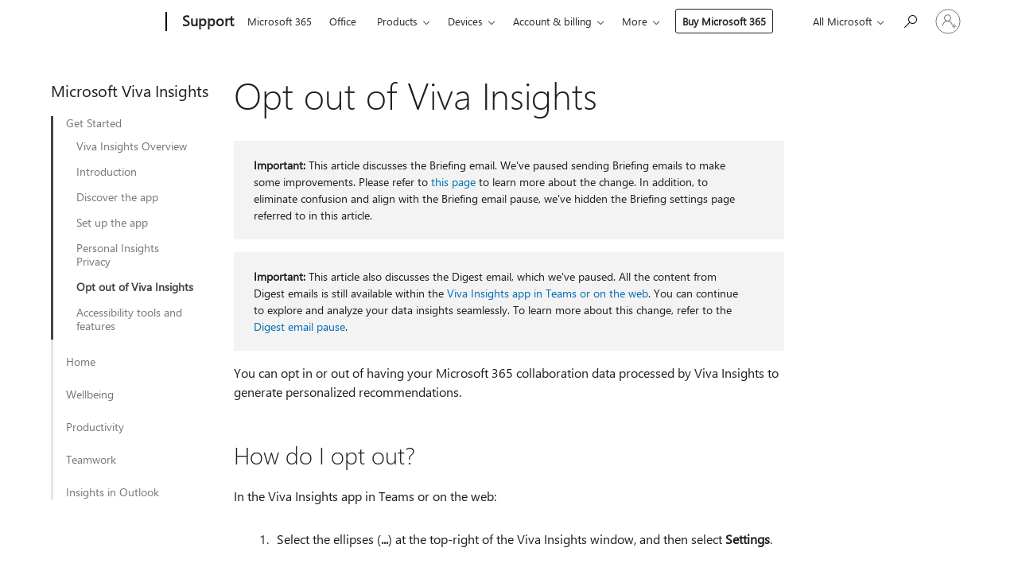

--- FILE ---
content_type: text/html; charset=utf-8
request_url: https://login.microsoftonline.com/common/oauth2/v2.0/authorize?client_id=ee272b19-4411-433f-8f28-5c13cb6fd407&redirect_uri=https%3A%2F%2Fsupport.microsoft.com%2Fsignin-oidc&response_type=code%20id_token&scope=openid%20profile%20offline_access&response_mode=form_post&nonce=639050821039702508.ZjU4YjllYmItYzQxOS00NTgwLWFiOWQtNTFmNTQ3ZDgyMmJlMzg5YTk0NDctZjk1OS00Mjk2LTlhYzktYzM4ODEyZDBkMDc1&prompt=none&nopa=2&state=CfDJ8MF9taR5d3RHoynoKQkxN0AYHPdJh-X3vaZ5wFDqkDce_xN5IB6NafxulAu6CCwesYkvSZsVAmRv1Cpf-V7yjIBqf4rP7k5sd9dX2BW_0wckRb7FHMbclGjYiP-ZUv1Yw71uE1I--uKS5iB16VyYbZNXc0qCIoJP7cFPmQ9EjMP6VBYpIkVM96AU3CIEg5_ADBYix7g5dg6Dor2FZXggFVTjwHIWFFfQag6QX_q82c34Tq2IxKA3UJ70uOeDvmBxvb9aDJU9NcI976auyRMk5ZXMeXhLBliNpuDGfYxHFfhzMwjugf8-oc1XAFj9G7fqdUSnx57NDouYnFHfILw7lEXfoMa7a6nXceimuC4MaAQo&x-client-SKU=ID_NET8_0&x-client-ver=8.12.1.0&sso_reload=true
body_size: 10090
content:


<!-- Copyright (C) Microsoft Corporation. All rights reserved. -->
<!DOCTYPE html>
<html>
<head>
    <title>Redirecting</title>
    <meta http-equiv="Content-Type" content="text/html; charset=UTF-8">
    <meta http-equiv="X-UA-Compatible" content="IE=edge">
    <meta name="viewport" content="width=device-width, initial-scale=1.0, maximum-scale=2.0, user-scalable=yes">
    <meta http-equiv="Pragma" content="no-cache">
    <meta http-equiv="Expires" content="-1">
    <meta name="PageID" content="FetchSessions" />
    <meta name="SiteID" content="" />
    <meta name="ReqLC" content="1033" />
    <meta name="LocLC" content="en-US" />

    
<meta name="robots" content="none" />

<script type="text/javascript" nonce='BqPErQLmJDzb382IBh-pOQ'>//<![CDATA[
$Config={"urlGetCredentialType":"https://login.microsoftonline.com/common/GetCredentialType?mkt=en-US","urlGoToAADError":"https://login.live.com/oauth20_authorize.srf?client_id=ee272b19-4411-433f-8f28-5c13cb6fd407\u0026scope=openid+profile+offline_access\u0026redirect_uri=https%3a%2f%2fsupport.microsoft.com%2fsignin-oidc\u0026response_type=code+id_token\u0026state=[base64]\u0026response_mode=form_post\u0026nonce=639050821039702508.ZjU4YjllYmItYzQxOS00NTgwLWFiOWQtNTFmNTQ3ZDgyMmJlMzg5YTk0NDctZjk1OS00Mjk2LTlhYzktYzM4ODEyZDBkMDc1\u0026prompt=none\u0026x-client-SKU=ID_NET8_0\u0026x-client-Ver=8.12.1.0\u0026uaid=0afb87d506514e1ca4c3176631222e88\u0026msproxy=1\u0026issuer=mso\u0026tenant=common\u0026ui_locales=en-US\u0026epctrc=xUSQXmXsxZYgyC6XIJZshgCi8Z94AtoR6II05GXc06k%3d8%3a1%3aCANARY%3aSPn6y3RUaXnEKE3%2bCNoF33g49JPNlCmD8Kqj0givMMU%3d\u0026epct=[base64]\u0026jshs=0\u0026nopa=2","urlAppError":"https://support.microsoft.com/signin-oidc","oAppRedirectErrorPostParams":{"error":"interaction_required","error_description":"Session information is not sufficient for single-sign-on.","state":"[base64]"},"iMaxStackForKnockoutAsyncComponents":10000,"fShowButtons":true,"urlCdn":"https://aadcdn.msauth.net/shared/1.0/","urlDefaultFavicon":"https://aadcdn.msauth.net/shared/1.0/content/images/favicon_a_eupayfgghqiai7k9sol6lg2.ico","urlPost":"/common/login","iPawnIcon":0,"sPOST_Username":"","fEnableNumberMatching":true,"sFT":"[base64]","sFTName":"flowToken","sCtx":"[base64]","fEnableOneDSClientTelemetry":true,"dynamicTenantBranding":null,"staticTenantBranding":null,"oAppCobranding":{},"iBackgroundImage":4,"arrSessions":[],"urlMsaStaticMeControl":"https://login.live.com/Me.htm?v=3","fApplicationInsightsEnabled":false,"iApplicationInsightsEnabledPercentage":0,"urlSetDebugMode":"https://login.microsoftonline.com/common/debugmode","fEnableCssAnimation":true,"fDisableAnimationIfAnimationEndUnsupported":true,"fSsoFeasible":true,"fAllowGrayOutLightBox":true,"fProvideV2SsoImprovements":true,"fUseMsaSessionState":true,"fIsRemoteNGCSupported":true,"urlLogin":"https://login.microsoftonline.com/common/reprocess?ctx=[base64]","urlDssoStatus":"https://login.microsoftonline.com/common/instrumentation/dssostatus","iSessionPullType":3,"fUseSameSite":true,"iAllowedIdentities":2,"isGlobalTenant":true,"uiflavor":1001,"fShouldPlatformKeyBeSuppressed":true,"fLoadStringCustomizationPromises":true,"fUseAlternateTextForSwitchToCredPickerLink":true,"fOfflineAccountVisible":false,"fEnableUserStateFix":true,"fShowAccessPassPeek":true,"fUpdateSessionPollingLogic":true,"fEnableShowPickerCredObservable":true,"fFetchSessionsSkipDsso":true,"fIsCiamUserFlowUxNewLogicEnabled":true,"fUseNonMicrosoftDefaultBrandingForCiam":true,"sCompanyDisplayName":"Microsoft Services","fRemoveCustomCss":true,"fFixUICrashForApiRequestHandler":true,"fShowUpdatedKoreanPrivacyFooter":true,"fUsePostCssHotfix":true,"fFixUserFlowBranding":true,"fEnablePasskeyNullFix":true,"fEnableRefreshCookiesFix":true,"fEnableWebNativeBridgeInterstitialUx":true,"fEnableWindowParentingFix":true,"fEnableNativeBridgeErrors":true,"urlAcmaServerPath":"https://login.microsoftonline.com","sTenantId":"common","sMkt":"en-US","fIsDesktop":true,"fUpdateConfigInit":true,"fLogDisallowedCssProperties":true,"fDisallowExternalFonts":true,"scid":1013,"hpgact":1800,"hpgid":7,"apiCanary":"[base64]","canary":"xUSQXmXsxZYgyC6XIJZshgCi8Z94AtoR6II05GXc06k=8:1:CANARY:SPn6y3RUaXnEKE3+CNoF33g49JPNlCmD8Kqj0givMMU=","sCanaryTokenName":"canary","fSkipRenderingNewCanaryToken":false,"fEnableNewCsrfProtection":true,"correlationId":"0afb87d5-0651-4e1c-a4c3-176631222e88","sessionId":"fdd4858c-1424-423b-9e40-c158c1454000","sRingId":"R6","locale":{"mkt":"en-US","lcid":1033},"slMaxRetry":2,"slReportFailure":true,"strings":{"desktopsso":{"authenticatingmessage":"Trying to sign you in"}},"enums":{"ClientMetricsModes":{"None":0,"SubmitOnPost":1,"SubmitOnRedirect":2,"InstrumentPlt":4}},"urls":{"instr":{"pageload":"https://login.microsoftonline.com/common/instrumentation/reportpageload","dssostatus":"https://login.microsoftonline.com/common/instrumentation/dssostatus"}},"browser":{"ltr":1,"Chrome":1,"_Mac":1,"_M131":1,"_D0":1,"Full":1,"RE_WebKit":1,"b":{"name":"Chrome","major":131,"minor":0},"os":{"name":"OSX","version":"10.15.7"},"V":"131.0"},"watson":{"url":"/common/handlers/watson","bundle":"https://aadcdn.msauth.net/ests/2.1/content/cdnbundles/watson.min_q5ptmu8aniymd4ftuqdkda2.js","sbundle":"https://aadcdn.msauth.net/ests/2.1/content/cdnbundles/watsonsupportwithjquery.3.5.min_dc940oomzau4rsu8qesnvg2.js","fbundle":"https://aadcdn.msauth.net/ests/2.1/content/cdnbundles/frameworksupport.min_oadrnc13magb009k4d20lg2.js","resetErrorPeriod":5,"maxCorsErrors":-1,"maxInjectErrors":5,"maxErrors":10,"maxTotalErrors":3,"expSrcs":["https://login.microsoftonline.com","https://aadcdn.msauth.net/","https://aadcdn.msftauth.net/",".login.microsoftonline.com"],"envErrorRedirect":true,"envErrorUrl":"/common/handlers/enverror"},"loader":{"cdnRoots":["https://aadcdn.msauth.net/","https://aadcdn.msftauth.net/"],"logByThrowing":true},"serverDetails":{"slc":"ProdSlices","dc":"SCUS","ri":"SN4XXXX","ver":{"v":[2,1,23228,8]},"rt":"2026-01-27T03:41:45","et":18},"clientEvents":{"enabled":true,"telemetryEnabled":true,"useOneDSEventApi":true,"flush":60000,"autoPost":true,"autoPostDelay":1000,"minEvents":1,"maxEvents":1,"pltDelay":500,"appInsightsConfig":{"instrumentationKey":"69adc3c768bd4dc08c19416121249fcc-66f1668a-797b-4249-95e3-6c6651768c28-7293","webAnalyticsConfiguration":{"autoCapture":{"jsError":true}}},"defaultEventName":"IDUX_ESTSClientTelemetryEvent_WebWatson","serviceID":3,"endpointUrl":""},"fApplyAsciiRegexOnInput":true,"country":"US","fBreakBrandingSigninString":true,"bsso":{"states":{"START":"start","INPROGRESS":"in-progress","END":"end","END_SSO":"end-sso","END_USERS":"end-users"},"nonce":"AwABEgEAAAADAOz_BQD0_yIeizCmHqbuOZd6RNWN0UvMwDR46v6gehFMYGPhbasoIUljYgHSxbYF7rYpVL7chnFpXVSIsh-I_dZSot_trDEgAA","overallTimeoutMs":4000,"telemetry":{"type":"ChromeSsoTelemetry","nonce":"AwABDwEAAAADAOz_BQD0_-vcdyH6bjwbFMbrzz5RyczbEWcnuw2YVxr1qHM9jPLUkmpe1Nle08I_aNe8gPSqWTvk4DNs9BZwG0dTe3xcJkyHQXO7ilvvaTSBdaHyXkAXIAA","reportStates":[]},"redirectEndStates":["end"],"cookieNames":{"aadSso":"AADSSO","winSso":"ESTSSSO","ssoTiles":"ESTSSSOTILES","ssoPulled":"SSOCOOKIEPULLED","userList":"ESTSUSERLIST"},"type":"chrome","reason":"Pull suppressed because it was already attempted and the current URL was reloaded."},"urlNoCookies":"https://login.microsoftonline.com/cookiesdisabled","fTrimChromeBssoUrl":true,"inlineMode":5,"fShowCopyDebugDetailsLink":true,"fTenantBrandingCdnAddEventHandlers":true,"fAddTryCatchForIFrameRedirects":true};
//]]></script> 
<script type="text/javascript" nonce='BqPErQLmJDzb382IBh-pOQ'>//<![CDATA[
!function(){var e=window,r=e.$Debug=e.$Debug||{},t=e.$Config||{};if(!r.appendLog){var n=[],o=0;r.appendLog=function(e){var r=t.maxDebugLog||25,i=(new Date).toUTCString()+":"+e;n.push(o+":"+i),n.length>r&&n.shift(),o++},r.getLogs=function(){return n}}}(),function(){function e(e,r){function t(i){var a=e[i];if(i<n-1){return void(o.r[a]?t(i+1):o.when(a,function(){t(i+1)}))}r(a)}var n=e.length;t(0)}function r(e,r,i){function a(){var e=!!s.method,o=e?s.method:i[0],a=s.extraArgs||[],u=n.$WebWatson;try{
var c=t(i,!e);if(a&&a.length>0){for(var d=a.length,l=0;l<d;l++){c.push(a[l])}}o.apply(r,c)}catch(e){return void(u&&u.submitFromException&&u.submitFromException(e))}}var s=o.r&&o.r[e];return r=r||this,s&&(s.skipTimeout?a():n.setTimeout(a,0)),s}function t(e,r){return Array.prototype.slice.call(e,r?1:0)}var n=window;n.$Do||(n.$Do={"q":[],"r":[],"removeItems":[],"lock":0,"o":[]});var o=n.$Do;o.when=function(t,n){function i(e){r(e,a,s)||o.q.push({"id":e,"c":a,"a":s})}var a=0,s=[],u=1;"function"==typeof n||(a=n,
u=2);for(var c=u;c<arguments.length;c++){s.push(arguments[c])}t instanceof Array?e(t,i):i(t)},o.register=function(e,t,n){if(!o.r[e]){o.o.push(e);var i={};if(t&&(i.method=t),n&&(i.skipTimeout=n),arguments&&arguments.length>3){i.extraArgs=[];for(var a=3;a<arguments.length;a++){i.extraArgs.push(arguments[a])}}o.r[e]=i,o.lock++;try{for(var s=0;s<o.q.length;s++){var u=o.q[s];u.id==e&&r(e,u.c,u.a)&&o.removeItems.push(u)}}catch(e){throw e}finally{if(0===--o.lock){for(var c=0;c<o.removeItems.length;c++){
for(var d=o.removeItems[c],l=0;l<o.q.length;l++){if(o.q[l]===d){o.q.splice(l,1);break}}}o.removeItems=[]}}}},o.unregister=function(e){o.r[e]&&delete o.r[e]}}(),function(e,r){function t(){if(!a){if(!r.body){return void setTimeout(t)}a=!0,e.$Do.register("doc.ready",0,!0)}}function n(){if(!s){if(!r.body){return void setTimeout(n)}t(),s=!0,e.$Do.register("doc.load",0,!0),i()}}function o(e){(r.addEventListener||"load"===e.type||"complete"===r.readyState)&&t()}function i(){
r.addEventListener?(r.removeEventListener("DOMContentLoaded",o,!1),e.removeEventListener("load",n,!1)):r.attachEvent&&(r.detachEvent("onreadystatechange",o),e.detachEvent("onload",n))}var a=!1,s=!1;if("complete"===r.readyState){return void setTimeout(n)}!function(){r.addEventListener?(r.addEventListener("DOMContentLoaded",o,!1),e.addEventListener("load",n,!1)):r.attachEvent&&(r.attachEvent("onreadystatechange",o),e.attachEvent("onload",n))}()}(window,document),function(){function e(){
return f.$Config||f.ServerData||{}}function r(e,r){var t=f.$Debug;t&&t.appendLog&&(r&&(e+=" '"+(r.src||r.href||"")+"'",e+=", id:"+(r.id||""),e+=", async:"+(r.async||""),e+=", defer:"+(r.defer||"")),t.appendLog(e))}function t(){var e=f.$B;if(void 0===d){if(e){d=e.IE}else{var r=f.navigator.userAgent;d=-1!==r.indexOf("MSIE ")||-1!==r.indexOf("Trident/")}}return d}function n(){var e=f.$B;if(void 0===l){if(e){l=e.RE_Edge}else{var r=f.navigator.userAgent;l=-1!==r.indexOf("Edge")}}return l}function o(e){
var r=e.indexOf("?"),t=r>-1?r:e.length,n=e.lastIndexOf(".",t);return e.substring(n,n+v.length).toLowerCase()===v}function i(){var r=e();return(r.loader||{}).slReportFailure||r.slReportFailure||!1}function a(){return(e().loader||{}).redirectToErrorPageOnLoadFailure||!1}function s(){return(e().loader||{}).logByThrowing||!1}function u(e){if(!t()&&!n()){return!1}var r=e.src||e.href||"";if(!r){return!0}if(o(r)){var i,a,s;try{i=e.sheet,a=i&&i.cssRules,s=!1}catch(e){s=!0}if(i&&!a&&s){return!0}
if(i&&a&&0===a.length){return!0}}return!1}function c(){function t(e){g.getElementsByTagName("head")[0].appendChild(e)}function n(e,r,t,n){var u=null;return u=o(e)?i(e):"script"===n.toLowerCase()?a(e):s(e,n),r&&(u.id=r),"function"==typeof u.setAttribute&&(u.setAttribute("crossorigin","anonymous"),t&&"string"==typeof t&&u.setAttribute("integrity",t)),u}function i(e){var r=g.createElement("link");return r.rel="stylesheet",r.type="text/css",r.href=e,r}function a(e){
var r=g.createElement("script"),t=g.querySelector("script[nonce]");if(r.type="text/javascript",r.src=e,r.defer=!1,r.async=!1,t){var n=t.nonce||t.getAttribute("nonce");r.setAttribute("nonce",n)}return r}function s(e,r){var t=g.createElement(r);return t.src=e,t}function d(e,r){if(e&&e.length>0&&r){for(var t=0;t<e.length;t++){if(-1!==r.indexOf(e[t])){return!0}}}return!1}function l(r){if(e().fTenantBrandingCdnAddEventHandlers){var t=d(E,r)?E:b;if(!(t&&t.length>1)){return r}for(var n=0;n<t.length;n++){
if(-1!==r.indexOf(t[n])){var o=t[n+1<t.length?n+1:0],i=r.substring(t[n].length);return"https://"!==t[n].substring(0,"https://".length)&&(o="https://"+o,i=i.substring("https://".length)),o+i}}return r}if(!(b&&b.length>1)){return r}for(var a=0;a<b.length;a++){if(0===r.indexOf(b[a])){return b[a+1<b.length?a+1:0]+r.substring(b[a].length)}}return r}function f(e,t,n,o){if(r("[$Loader]: "+(L.failMessage||"Failed"),o),w[e].retry<y){return w[e].retry++,h(e,t,n),void c._ReportFailure(w[e].retry,w[e].srcPath)}n&&n()}
function v(e,t,n,o){if(u(o)){return f(e,t,n,o)}r("[$Loader]: "+(L.successMessage||"Loaded"),o),h(e+1,t,n);var i=w[e].onSuccess;"function"==typeof i&&i(w[e].srcPath)}function h(e,o,i){if(e<w.length){var a=w[e];if(!a||!a.srcPath){return void h(e+1,o,i)}a.retry>0&&(a.srcPath=l(a.srcPath),a.origId||(a.origId=a.id),a.id=a.origId+"_Retry_"+a.retry);var s=n(a.srcPath,a.id,a.integrity,a.tagName);s.onload=function(){v(e,o,i,s)},s.onerror=function(){f(e,o,i,s)},s.onreadystatechange=function(){
"loaded"===s.readyState?setTimeout(function(){v(e,o,i,s)},500):"complete"===s.readyState&&v(e,o,i,s)},t(s),r("[$Loader]: Loading '"+(a.srcPath||"")+"', id:"+(a.id||""))}else{o&&o()}}var p=e(),y=p.slMaxRetry||2,m=p.loader||{},b=m.cdnRoots||[],E=m.tenantBrandingCdnRoots||[],L=this,w=[];L.retryOnError=!0,L.successMessage="Loaded",L.failMessage="Error",L.Add=function(e,r,t,n,o,i){e&&w.push({"srcPath":e,"id":r,"retry":n||0,"integrity":t,"tagName":o||"script","onSuccess":i})},L.AddForReload=function(e,r){
var t=e.src||e.href||"";L.Add(t,"AddForReload",e.integrity,1,e.tagName,r)},L.AddIf=function(e,r,t){e&&L.Add(r,t)},L.Load=function(e,r){h(0,e,r)}}var d,l,f=window,g=f.document,v=".css";c.On=function(e,r,t){if(!e){throw"The target element must be provided and cannot be null."}r?c.OnError(e,t):c.OnSuccess(e,t)},c.OnSuccess=function(e,t){if(!e){throw"The target element must be provided and cannot be null."}if(u(e)){return c.OnError(e,t)}var n=e.src||e.href||"",o=i(),s=a();r("[$Loader]: Loaded",e);var d=new c
;d.failMessage="Reload Failed",d.successMessage="Reload Success",d.Load(null,function(){if(o){throw"Unexpected state. ResourceLoader.Load() failed despite initial load success. ['"+n+"']"}s&&(document.location.href="/error.aspx?err=504")})},c.OnError=function(e,t){var n=e.src||e.href||"",o=i(),s=a();if(!e){throw"The target element must be provided and cannot be null."}r("[$Loader]: Failed",e);var u=new c;u.failMessage="Reload Failed",u.successMessage="Reload Success",u.AddForReload(e,t),
u.Load(null,function(){if(o){throw"Failed to load external resource ['"+n+"']"}s&&(document.location.href="/error.aspx?err=504")}),c._ReportFailure(0,n)},c._ReportFailure=function(e,r){if(s()&&!t()){throw"[Retry "+e+"] Failed to load external resource ['"+r+"'], reloading from fallback CDN endpoint"}},f.$Loader=c}(),function(){function e(){if(!E){var e=new h.$Loader;e.AddIf(!h.jQuery,y.sbundle,"WebWatson_DemandSupport"),y.sbundle=null,delete y.sbundle,e.AddIf(!h.$Api,y.fbundle,"WebWatson_DemandFramework"),
y.fbundle=null,delete y.fbundle,e.Add(y.bundle,"WebWatson_DemandLoaded"),e.Load(r,t),E=!0}}function r(){if(h.$WebWatson){if(h.$WebWatson.isProxy){return void t()}m.when("$WebWatson.full",function(){for(;b.length>0;){var e=b.shift();e&&h.$WebWatson[e.cmdName].apply(h.$WebWatson,e.args)}})}}function t(){if(!h.$WebWatson||h.$WebWatson.isProxy){if(!L&&JSON){try{var e=new XMLHttpRequest;e.open("POST",y.url),e.setRequestHeader("Accept","application/json"),
e.setRequestHeader("Content-Type","application/json; charset=UTF-8"),e.setRequestHeader("canary",p.apiCanary),e.setRequestHeader("client-request-id",p.correlationId),e.setRequestHeader("hpgid",p.hpgid||0),e.setRequestHeader("hpgact",p.hpgact||0);for(var r=-1,t=0;t<b.length;t++){if("submit"===b[t].cmdName){r=t;break}}var o=b[r]?b[r].args||[]:[],i={"sr":y.sr,"ec":"Failed to load external resource [Core Watson files]","wec":55,"idx":1,"pn":p.pgid||"","sc":p.scid||0,"hpg":p.hpgid||0,
"msg":"Failed to load external resource [Core Watson files]","url":o[1]||"","ln":0,"ad":0,"an":!1,"cs":"","sd":p.serverDetails,"ls":null,"diag":v(y)};e.send(JSON.stringify(i))}catch(e){}L=!0}y.loadErrorUrl&&window.location.assign(y.loadErrorUrl)}n()}function n(){b=[],h.$WebWatson=null}function o(r){return function(){var t=arguments;b.push({"cmdName":r,"args":t}),e()}}function i(){var e=["foundException","resetException","submit"],r=this;r.isProxy=!0;for(var t=e.length,n=0;n<t;n++){var i=e[n];i&&(r[i]=o(i))}
}function a(e,r,t,n,o,i,a){var s=h.event;return i||(i=l(o||s,a?a+2:2)),h.$Debug&&h.$Debug.appendLog&&h.$Debug.appendLog("[WebWatson]:"+(e||"")+" in "+(r||"")+" @ "+(t||"??")),$.submit(e,r,t,n,o||s,i,a)}function s(e,r){return{"signature":e,"args":r,"toString":function(){return this.signature}}}function u(e){for(var r=[],t=e.split("\n"),n=0;n<t.length;n++){r.push(s(t[n],[]))}return r}function c(e){for(var r=[],t=e.split("\n"),n=0;n<t.length;n++){var o=s(t[n],[]);t[n+1]&&(o.signature+="@"+t[n+1],n++),r.push(o)
}return r}function d(e){if(!e){return null}try{if(e.stack){return u(e.stack)}if(e.error){if(e.error.stack){return u(e.error.stack)}}else if(window.opera&&e.message){return c(e.message)}}catch(e){}return null}function l(e,r){var t=[];try{for(var n=arguments.callee;r>0;){n=n?n.caller:n,r--}for(var o=0;n&&o<w;){var i="InvalidMethod()";try{i=n.toString()}catch(e){}var a=[],u=n.args||n.arguments;if(u){for(var c=0;c<u.length;c++){a[c]=u[c]}}t.push(s(i,a)),n=n.caller,o++}}catch(e){t.push(s(e.toString(),[]))}
var l=d(e);return l&&(t.push(s("--- Error Event Stack -----------------",[])),t=t.concat(l)),t}function f(e){if(e){try{var r=/function (.{1,})\(/,t=r.exec(e.constructor.toString());return t&&t.length>1?t[1]:""}catch(e){}}return""}function g(e){if(e){try{if("string"!=typeof e&&JSON&&JSON.stringify){var r=f(e),t=JSON.stringify(e);return t&&"{}"!==t||(e.error&&(e=e.error,r=f(e)),(t=JSON.stringify(e))&&"{}"!==t||(t=e.toString())),r+":"+t}}catch(e){}}return""+(e||"")}function v(e){var r=[];try{
if(jQuery?(r.push("jQuery v:"+jQuery().jquery),jQuery.easing?r.push("jQuery.easing:"+JSON.stringify(jQuery.easing)):r.push("jQuery.easing is not defined")):r.push("jQuery is not defined"),e&&e.expectedVersion&&r.push("Expected jQuery v:"+e.expectedVersion),m){var t,n="";for(t=0;t<m.o.length;t++){n+=m.o[t]+";"}for(r.push("$Do.o["+n+"]"),n="",t=0;t<m.q.length;t++){n+=m.q[t].id+";"}r.push("$Do.q["+n+"]")}if(h.$Debug&&h.$Debug.getLogs){var o=h.$Debug.getLogs();o&&o.length>0&&(r=r.concat(o))}if(b){
for(var i=0;i<b.length;i++){var a=b[i];if(a&&"submit"===a.cmdName){try{if(JSON&&JSON.stringify){var s=JSON.stringify(a);s&&r.push(s)}}catch(e){r.push(g(e))}}}}}catch(e){r.push(g(e))}return r}var h=window,p=h.$Config||{},y=p.watson,m=h.$Do;if(!h.$WebWatson&&y){var b=[],E=!1,L=!1,w=10,$=h.$WebWatson=new i;$.CB={},$._orgErrorHandler=h.onerror,h.onerror=a,$.errorHooked=!0,m.when("jQuery.version",function(e){y.expectedVersion=e}),m.register("$WebWatson")}}(),function(){function e(e,r){
for(var t=r.split("."),n=t.length,o=0;o<n&&null!==e&&void 0!==e;){e=e[t[o++]]}return e}function r(r){var t=null;return null===u&&(u=e(i,"Constants")),null!==u&&r&&(t=e(u,r)),null===t||void 0===t?"":t.toString()}function t(t){var n=null;return null===a&&(a=e(i,"$Config.strings")),null!==a&&t&&(n=e(a,t.toLowerCase())),null!==n&&void 0!==n||(n=r(t)),null===n||void 0===n?"":n.toString()}function n(e,r){var n=null;return e&&r&&r[e]&&(n=t("errors."+r[e])),n||(n=t("errors."+e)),n||(n=t("errors."+c)),n||(n=t(c)),n}
function o(t){var n=null;return null===s&&(s=e(i,"$Config.urls")),null!==s&&t&&(n=e(s,t.toLowerCase())),null!==n&&void 0!==n||(n=r(t)),null===n||void 0===n?"":n.toString()}var i=window,a=null,s=null,u=null,c="GENERIC_ERROR";i.GetString=t,i.GetErrorString=n,i.GetUrl=o}(),function(){var e=window,r=e.$Config||{};e.$B=r.browser||{}}(),function(){function e(e,r,t){e&&e.addEventListener?e.addEventListener(r,t):e&&e.attachEvent&&e.attachEvent("on"+r,t)}function r(r,t){e(document.getElementById(r),"click",t)}
function t(r,t){var n=document.getElementsByName(r);n&&n.length>0&&e(n[0],"click",t)}var n=window;n.AddListener=e,n.ClickEventListenerById=r,n.ClickEventListenerByName=t}();
//]]></script> 
<script type="text/javascript" nonce='BqPErQLmJDzb382IBh-pOQ'>//<![CDATA[
!function(t,e){!function(){var n=e.getElementsByTagName("head")[0];n&&n.addEventListener&&(n.addEventListener("error",function(e){null!==e.target&&"cdn"===e.target.getAttribute("data-loader")&&t.$Loader.OnError(e.target)},!0),n.addEventListener("load",function(e){null!==e.target&&"cdn"===e.target.getAttribute("data-loader")&&t.$Loader.OnSuccess(e.target)},!0))}()}(window,document);
//]]></script>
    <script type="text/javascript" nonce='BqPErQLmJDzb382IBh-pOQ'>
        ServerData = $Config;
    </script>

    <script data-loader="cdn" crossorigin="anonymous" src="https://aadcdn.msauth.net/shared/1.0/content/js/FetchSessions_Core_Zrgqf3NDZY6QoRSGjvZAAQ2.js" integrity='sha384-ZiCm7FNkvHCzGABuQsNqI+NbQpuukT8O8DH+5NRo+GBSrdhUPzoMJLcFvVj8ky+R' nonce='BqPErQLmJDzb382IBh-pOQ'></script>

</head>
<body data-bind="defineGlobals: ServerData" style="display: none">
</body>
</html>